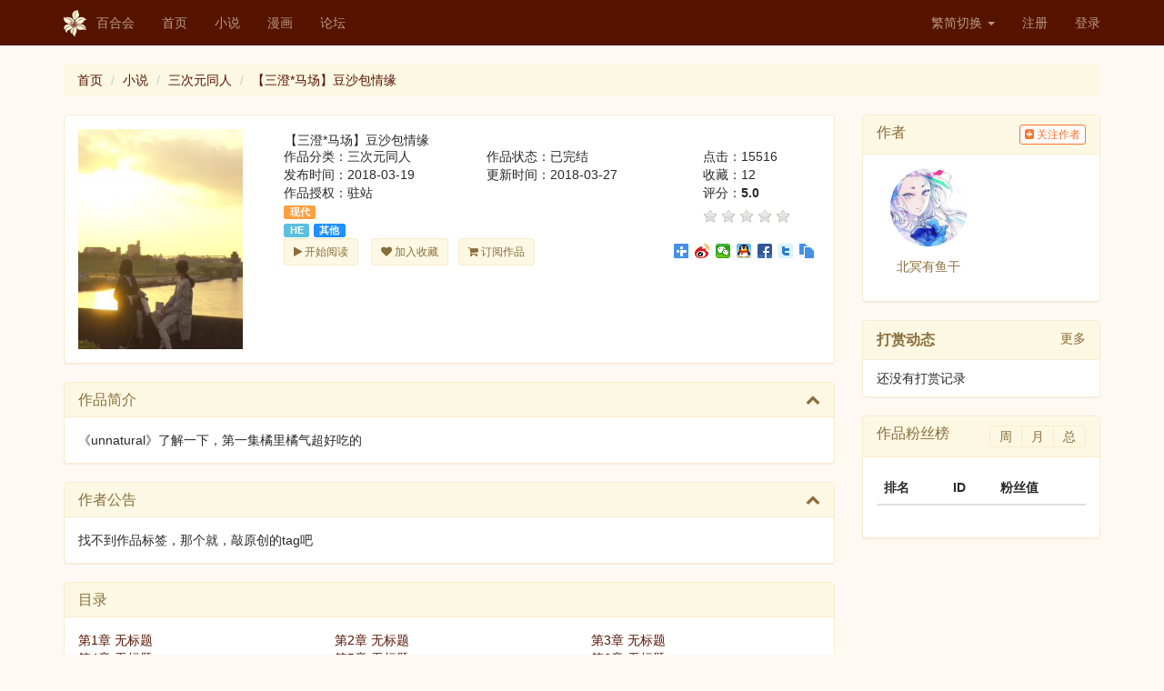

--- FILE ---
content_type: text/html; charset=UTF-8
request_url: https://www.yamibo.com/novel/262842?filter=author&params=296512
body_size: 7443
content:
<!DOCTYPE html>
<html lang="zh-CN">
<head>
    <link type="image/x-icon" href="/favicon.ico" rel="shortcut icon">
    <meta charset="UTF-8">
    <meta http-equiv="X-UA-Compatible" content="IE=edge">
    <meta name="viewport" content="width=device-width, initial-scale=1">
    <meta name="renderer" content="webkit">
    <meta name="csrf-param" content="_csrf-frontend">
    <meta name="csrf-token" content="zZFJfSEJk29fFPi9CIhnuWwtZBT_Mii6thjV7WeAkbKZxiMkbkTlGSdhm8Vl7g3APHUHe4ldXNzbWrC5UrT73g==">
    <title>【三澄*马场】豆沙包情缘 - 百合会</title>
    <link href="/assets/78bf6fa/css/bootstrap.css" rel="stylesheet">
<link href="/assets/1ebcd9ba/jquery.raty.css" rel="stylesheet">
<link href="/assets/f4e01688/css/bootstrap-dialog-bs3.min.css" rel="stylesheet">
<link href="/assets/54c5a756/css/font-awesome.min.css" rel="stylesheet">
<link href="/css/site.css" rel="stylesheet">
<link href="/css/300.css" rel="stylesheet">
<link href="/css/300v2.css" rel="stylesheet">
<link href="/css/style.min.css" rel="stylesheet">
<script src="/assets/f4e01688/js/dialog.min.js"></script>
<script>var krajeeDialogDefaults_33719062 = {"alert":{"type":"type-info","title":"信息提示","buttonLabel":"<span class=\"glyphicon glyphicon-ok\"></span> 确定"},"confirm":{"type":"type-warning","title":"确认提示","btnOKClass":"btn-warning","btnOKLabel":"<span class=\"glyphicon glyphicon-ok\"></span> 确定","btnCancelLabel":"<span class=\"glyphicon glyphicon-ban-circle\"></span>  取消"},"prompt":{"draggable":false,"title":"信息提示","buttons":[{"label":"取消","icon":"glyphicon glyphicon-ban-circle","cssClass":"btn-default"},{"label":"确定","icon":"glyphicon glyphicon-ok","cssClass":"btn-primary"}],"closable":false},"dialog":{"draggable":true,"title":"信息提示","buttons":[{"label":"取消","icon":"glyphicon glyphicon-ban-circle","cssClass":"btn-default"},{"label":"确定","icon":"glyphicon glyphicon-ok","cssClass":"btn-primary"}]}};
var krajeeDialog_ead3f524 = {"id":"w3"};
var krajeeDialog=new KrajeeDialog(true,krajeeDialog_ead3f524,krajeeDialogDefaults_33719062);</script>    <!-- HTML5 shim and Respond.js for IE8 support of HTML5 elements and media queries -->
    <!-- WARNING: Respond.js doesn't work if you view the page via file:// -->
    <!--[if lt IE 8]>
    <link href="/css/bootstrap-ie7.css" rel="stylesheet">
    <![endif]-->
    <!--[if IE]>
      <link href="/css/bootstrap-ie8.css" rel="stylesheet">
      <script src="https://cdn.jsdelivr.net/g/html5shiv@3.7.3,respond@1.4.2"></script>
    <![endif]-->
    <!--[if lt IE 9]>
      <script src="https://cdn.bootcss.com/html5shiv/3.7.3/html5shiv.min.js"></script>
      <script src="https://cdn.bootcss.com/respond.js/1.4.2/respond.min.js"></script>
    <![endif]-->
</head>
<body class="yamibo default">

<div class="wrap">
    <nav id="w5" class="navbar-fixed-top navbar-default navbar"><div class="container"><div class="navbar-header"><button type="button" class="navbar-toggle" data-toggle="collapse" data-target="#w5-collapse"><span class="sr-only">Toggle navigation</span>
<span class="icon-bar"></span>
<span class="icon-bar"></span>
<span class="icon-bar"></span></button><a class="navbar-brand" href="/"><img src="/img/logo.png">百合会</a></div><div id="w5-collapse" class="collapse navbar-collapse"><ul id="w6" class="nav navbar-nav"><li><a href="/">首页</a></li>
<li><a href="/site/novel">小说</a></li>
<li><a href="/site/manga">漫画</a></li>
<li><a href="//bbs.yamibo.com">论坛</a></li></ul><ul id="w7" class="navbar-nav navbar-right nav"><li class="dropdown"><a class="dropdown-toggle" href="#" data-toggle="dropdown">繁简切换 <span class="caret"></span></a><ul id="w8" class="dropdown-menu"><li><a href="/site/lng?lng=chs" tabindex="-1">简体</a></li>
<li><a href="/site/lng?lng=cht" tabindex="-1">繁体</a></li></ul></li>
<li><a href="/user/signup">注册</a></li>
<li><a href="/user/login">登录</a></li></ul></div></div></nav>
    <div class="container">
        <ul class="breadcrumb"><li><a href="/">首页</a></li>
<li><a href="/site/novel">小说</a></li>
<li><a href="/novel/list?q=3">三次元同人</a></li>
<li><a href="/novel/262842">【三澄*马场】豆沙包情缘</a></li>
</ul>                <div class="row">    
        <div class="col-md-9"><!-- work -->
        
            <div class="panel panel-warning">
                <div class="panel-body">    
                    <div class="row">
                      <div class="col-md-3"><!-- .cover -->
                        <img class="img-responsive" src="/covern/000/262/842.jpg?=1521471158" alt="">                      </div><!-- ./cover -->
                      <div class="col-md-9"><!-- infos -->     
                        <div class="row">
                            <h3 class="col-md-12" style="margin-top: 5px;margin-left: 16px;">
                            【三澄*马场】豆沙包情缘                                                        </h3>
                        </div>
                               
                        <div class="row">           
                            <div class="col-md-9"><!-- info -->                    
                                <p class="col-md-6">作品分类：三次元同人</p>
                                <p class="col-md-6">作品状态：已完结</p>
                                <p class="col-md-6">发布时间：2018-03-19</p>
                                <p class="col-md-6">更新时间：2018-03-27</p>
                                <p class="col-md-6">作品授权：驻站</p>
                                <p class="col-md-12">            
                                    <a class="label label-ntype" href="/search/type?type=1&amp;tag=%E7%8E%B0%E4%BB%A3">现代</a>                                </p>
                                <p class="col-md-12">            
                                    <a class="label label-tag" href="/search/tag?type=1&amp;tag=HE">HE</a><a class="label label-otag" href="/search/original?type=1&amp;tag=%E5%85%B6%E4%BB%96">其他</a>                                </p>         
                            </div><!-- ./info -->
                            <div class="col-md-3"><!-- rate -->
                                <p class="clearfix">点击：15516</p>
                                <p class="clearfix">收藏：12</p>                      
                                <p class="clearfix">评分：<label id="lblRate">5.0</label></p> 
                                <div id="novelRate" class="clearfix" workId="262842"></div>                            </div><!-- ./rate -->
                        </div>            
                        
                        <div class="row"><!-- btns -->         
                            <div class="col-md-6 col-xs-12">        
                                <p class="col-md-4 col-xs-6">
                                    <a class="btn btn-sm btn-yuri" href="/work/read?id=262842&amp;type=1"><i class="fa fa-play"></i> 开始阅读</a>                                </p>                                            
                                <p class="col-md-4 col-xs-6">
                                        <button type="button" id="btnFav" class="btn btn-sm btn-yuri" onclick="function addFav(type, id) {
                                			                    $.post(&#039;/fav/work&#039;, {type: type, id: id}, function( data ) {
                                                            	  if(data.succ){
                                                                      $.notify({
                                                                       	message: &#039;成功&#039; 
                                                                      },{
                                                                       	type: &#039;success&#039;
                                                                      });
                                                            	  }else{
                                                                      $.notify({
                                                                       	message: &#039;失败&#039; 
                                                                      },{
                                                                       	type: &#039;danger&#039;
                                                                      });
                                                            	  }  
                                                                  if(data.status){
                                                                    $(&#039;#btnFav&#039;).html(&#039;&lt;i class=&quot;fa fa-heart&quot;&gt;&lt;/i&gt; 取消收藏&#039;);
                                                                  }else{
                                                                    $(&#039;#btnFav&#039;).html(&#039;&lt;i class=&quot;fa fa-heart&quot;&gt;&lt;/i&gt; 加入收藏&#039;);
                                                              }                          
                                                        	}, &#039;json&#039;)
                    		                              .fail(function() {
                                                              $.notify({
                                                               	message: &#039;请先登录&#039; 
                                                              },{
                                                               	type: &#039;danger&#039;
                                                              });
                                                                window.location.assign(&#039;/user/login&#039;);
                                                          });
                                                        };addFav(1,262842);"><i class="fa fa-heart"></i> 加入收藏</button>                                </p>
                                <p class="col-md-4 col-xs-6">
                                    <a class="btn btn-sm btn-yuri" href="/novel/subscribe?id=262842"><i class="fa fa-shopping-cart"></i> 订阅作品</a>                                </p>
                            </div>
                            <div class="col-md-6 col-xs-12">                
                                <div class="bdsharebuttonbox pull-right"><a href="#" class="bds_more" data-cmd="more"></a><a href="#" class="bds_tsina" data-cmd="tsina" title="分享到新浪微博"></a><a href="#" class="bds_weixin" data-cmd="weixin" title="分享到微信"></a><a href="#" class="bds_sqq" data-cmd="sqq" title="分享到QQ好友"></a><a href="#" class="bds_fbook" data-cmd="fbook" title="分享到Facebook"></a><a href="#" class="bds_twi" data-cmd="twi" title="分享到Twitter"></a><a href="#" class="bds_copy" data-cmd="copy" title="分享到复制网址"></a></div>
                                <script>window._bd_share_config={"common":{"bdSnsKey":{},"bdText":"","bdMini":"1","bdMiniList":false,"bdPic":"","bdStyle":"1","bdSize":"16"},"share":{},"image":{"viewList":["tsina","weixin","sqq","fbook","twi","copy"],"viewText":"分享到：","viewSize":"16"},"selectShare":{"bdContainerClass":null,"bdSelectMiniList":["tsina","weixin","sqq","fbook","twi","copy"]}};with(document)0[(getElementsByTagName('head')[0]||body).appendChild(createElement('script')).src='/static/api/js/share.js?cdnversion='+~(-new Date()/36e5)];</script>
                            </div>  
                        </div><!-- ./btns -->
                      </div><!-- ./infos -->     
                    </div>
                </div>
            </div>

            <div id="w0" class="panel-group">
<div class="panel-warning panel panel-default"><div class="panel-heading"><h4 class="panel-title"><a class="collapse-toggle" href="#w0-collapse1" data-toggle="collapse" data-parent="#w0">作品简介<i class="more-less fa fa-chevron-up pull-right"></i></a>
</h4></div>
<div id="w0-collapse1" class="in panel-collapse collapse"><div class="panel-body">《unnatural》了解一下，第一集橘里橘气超好吃的</div>
</div></div>
</div>
            
            <div id="w1" class="panel-group">
<div class="panel-warning panel panel-default"><div class="panel-heading"><h4 class="panel-title"><a class="collapse-toggle" href="#w1-collapse1" data-toggle="collapse" data-parent="#w1">作者公告<i class="more-less fa fa-chevron-up pull-right"></i></a>
</h4></div>
<div id="w1-collapse1" class="in panel-collapse collapse"><div class="panel-body">找不到作品标签，那个就，敲原创的tag吧</div>
</div></div>
</div>
            
            <a name="catalogue"></a>
            <div class="panel panel-warning">
                <div class="panel-heading clearfix"> 
                    <h3 class="panel-title pull-left">目录</h3>                    
                </div> 
                <div class="panel-body">    
                    <div class="row">
                        <div data-key="38773991"><div class="col-md-4 col-xs-6">
<a class="margin-r-5" href="/novel/view-chapter?id=38773991">第1章 无标题</a></div>
</div>
<div data-key="38774032"><div class="col-md-4 col-xs-6">
<a class="margin-r-5" href="/novel/view-chapter?id=38774032">第2章 无标题</a></div>
</div>
<div data-key="38774040"><div class="col-md-4 col-xs-6">
<a class="margin-r-5" href="/novel/view-chapter?id=38774040">第3章 无标题</a></div>
</div>
<div data-key="38774077"><div class="col-md-4 col-xs-6">
<a class="margin-r-5" href="/novel/view-chapter?id=38774077">第4章 无标题</a></div>
</div>
<div data-key="38774084"><div class="col-md-4 col-xs-6">
<a class="margin-r-5" href="/novel/view-chapter?id=38774084">第5章 无标题</a></div>
</div>
<div data-key="38774103"><div class="col-md-4 col-xs-6">
<a class="margin-r-5" href="/novel/view-chapter?id=38774103">第6章 无标题</a></div>
</div>
<div data-key="38774114"><div class="col-md-4 col-xs-6">
<a class="margin-r-5" href="/novel/view-chapter?id=38774114">第7章 无标题</a></div>
</div>                        
                    </div>
                </div>
            </div><!-- ./panel-warning --> 
            
            <div class="row">
                <div class="col-md-8">                
                    <div class="panel panel-warning">
    <div class="panel-heading clearfix"> 
        <h3 class="panel-title pull-left">我要打赏</h3>
        <div class="box-tools pull-right"></div>
    </div>
    <div class="panel-body">
    
        <div class="row">    
            <div class="col-md-12">
                <form class="form-inline">
                  <div class="form-group">
                    <div class="text-warning margin-r-5"><div class="radio"><label><input type="radio" name="selCoin" value="100"> 100</label></div>
<div class="radio"><label><input type="radio" name="selCoin" value="300"> 300</label></div>
<div class="radio"><label><input type="radio" name="selCoin" value="500"> 500</label></div>
<div class="radio"><label><input type="radio" name="selCoin" value="3000"> 3000</label></div>
<div class="radio"><label><input type="radio" name="selCoin" value="5000"> 5000</label></div>
<div class="radio"><label><input type="radio" name="selCoin" value="0" checked> 自定义</label></div></div>                  </div>
                    <a class="btn btn-sm btn-yuri" href="/user/login"><i class="fa fa-thumbs-o-up"></i> 打赏请先登录</a>          
                </form>            
            </div>
        </div>
                   
                
    </div><!-- ./panel-body -->
</div> 

<div id="award-modal" class="fade modal" role="dialog" tabindex="-1">
<div class="modal-dialog modal-sm">
<div class="modal-content">
<div class="modal-header">
<button type="button" class="close" data-dismiss="modal" aria-hidden="true">&times;</button>
<h3><i class="fa fa-thumbs-o-up"></i> 打赏</h3>
</div>
<div class="modal-body">
<form id="award-form" class="disable-submit-buttons" action="/award/confirm" method="post">
<input type="hidden" name="_csrf-frontend" value="zZFJfSEJk29fFPi9CIhnuWwtZBT_Mii6thjV7WeAkbKZxiMkbkTlGSdhm8Vl7g3APHUHe4ldXNzbWrC5UrT73g==">    <div class="row">
        <div class="col-md-12">
            <div class="form-group field-awardform-workid required">

<input type="hidden" id="awardform-workid" class="form-control" name="AwardForm[workId]" value="262842">

<p class="help-block help-block-error"></p>
</div>            <div class="form-group field-awardform-type required">

<input type="hidden" id="awardform-type" class="form-control" name="AwardForm[type]" value="1">

<p class="help-block help-block-error"></p>
</div>            <div class="form-group field-coin required">
<label class="control-label" for="coin">打赏点数</label>
<input type="text" id="coin" class="form-control" name="AwardForm[coin]" maxlength="10" aria-required="true">

<p class="help-block help-block-error"></p>
</div>            <div class="form-group field-awardform-tokumei">
<input type="hidden" name="AwardForm[tokumei]" value="0"><input type="checkbox" id="awardform-tokumei" name="AwardForm[tokumei]" value="1"> <label for="awardform-tokumei">蒙面打赏</label> (不计入粉丝值且在打赏动态中匿名显示，让您深藏功与名)<p class="help-block help-block-error"></p>
</div>                            
            <div class="form-group field-awardform-message">
<label class="control-label" for="awardform-message">打赏附言</label>
<textarea id="awardform-message" class="form-control" name="AwardForm[message]" maxlength="100" rows="4">太太我喜欢你啊！</textarea>

<p class="help-block help-block-error"></p>
</div>            <label id="lblErr" class="text-red"></label>
            <button type="submit" id="modal-btn-confirm" class="btn btn-warning center-block" data-disabled-text="正在提交..."><i class="fa fa-thumbs-o-up"></i> 确认打赏</button>        </div>
    </div>
</form>
</div>
<div class="modal-footer">
<small class="text-warning center-block text-center">不退不换</small>
</div>
</div>
</div>
</div>                </div>
                <div class="col-md-4">
                    <div class="panel panel-warning">
    <div class="panel-heading clearfix"> 
        <h3 class="panel-title pull-left">粉丝排行</h3>
        <div class="box-tools pull-right"></div>
    </div>
    <div class="panel-body">
        您目前的粉丝值是：-<br/>
        排行是：-<br/>
    </div><!-- ./panel-body -->
</div>                           </div>
            </div>
            
            <!-- comment -->
            <div class="row">
    <div class="col-md-12">
        
            
       <div class="panel panel-warning">
            <div class="panel-heading clearfix"> 
                <h3 class="panel-title pull-left">评论</h3>
                <div class="box-tools pull-right">
                    <a class="link-black text-sm" href="/novel/262842">全部</a>                    <a class="link-black text-sm vline-l" href="/novel/262842?filter=author&amp;params=296512">只看作者</a>                    <a class="link-black text-sm vline-l" href="/novel/262842?filter=digest">只看精华</a>                    <a class="link-black text-sm vline-l" href="/novel/262842?filter=long">只看长评</a>                                    </div>
            </div>
            <div class="panel-body">  
                <div id="w4" class="list-view"><div class="empty">没有找到数据。</div></div>            </div><!-- ./panel-body -->     
        </div>
    </div>
</div><!-- ./row comment -->                           
        </div><!-- ./work -->
    
        <div class="col-md-3"><!-- ranking -->
            <div class="row">
              <div class="col-md-12">
                    <div class="panel panel-warning"> 
    <div class="panel-heading clearfix"> 
        <h3 class="panel-title pull-left">作者</h3>   
        <div class="pull-right">
            <button type="button" id="btnFavUser" class="btn btn-xs btn-default" onclick="function followUser(id) {                                                            
                        			$.post(&#039;/fav/user&#039;, {id: id}, function( data ) {
                                	  if(data.succ){
                                          $.notify({
                                           	message: &#039;成功&#039; 
                                          },{
                                           	type: &#039;success&#039;
                                          });
                                	  }else{
                                          $.notify({
                                           	message: &#039;失败&#039; 
                                          },{
                                           	type: &#039;danger&#039;
                                          });
                                	  }  
                                      if(data.status){
                                        $(&#039;#btnFavUser&#039;).html(&#039;&lt;i class=&quot;fa fa-minus-square&quot;&gt;&lt;/i&gt; 取关&#039;);
                                      }else{
                                        $(&#039;#btnFavUser&#039;).html(&#039;&lt;i class=&quot;fa fa-plus-square&quot;&gt;&lt;/i&gt; 关注作者&#039;);
                                      }                          
                                	}, &#039;json&#039;);
                                };followUser(296512);"><i class="fa fa-plus-square"></i> 关注作者</button>        </div>
    </div> 
    <div class="panel-body">       
       <div class="col-md-6 col-xs-4 text-center">
            <p>
                <a href="/user/space?id=296512" target="_blank"><img class="img-circle img-responsive center-block" src="/avatars/000/296/512.jpg?=1521614903" alt=""></a>            </p>                                       
            <h5 class="clearfix text-warning" style="white-space:pre-wrap;word-break:break-all;">北冥有鱼干</h5>
            <p class="text-warning">
                            </p> 
        </div>    
        <div class="col-md-6 col-xs-8 text-sm">
            <p style="word-break:break-all;">
                            </p>
        </div>
    </div>
</div>               </div>
            </div>
            
            <div class="row">
              <div class="col-md-12">
                    <div class="panel panel-warning"> 
    <div class="panel-heading panel-title">
        <b>打赏动态</b>
        <small class="pull-right">
            <a href="/award/262842?type=1" target="_blank">更多</a>        </small>
    </div> 
    
      <ul class="list-group">
        <li class="list-group-item">还没有打赏记录</li>      </ul>
</div>              </div>
            </div>
            
            <div class="row">
              <div class="col-md-12">
                    <div class="panel panel-warning"> 
    <div class="panel-heading clearfix"> 
        <h3 class="panel-title pull-left">作品粉丝榜</h3>  
            
        <div class="pull-right btn-group" role="group" >   
            <a href="#fanRankWeek" aria-controls="fanRankWeek" role="tab" data-toggle="tab" class="btn btn-yuri" style="padding: 1px 10px;">周</a>                        
            <a href="#fanRankMonth" aria-controls="fanRankMonth" role="tab" data-toggle="tab" class="btn btn-yuri" style="padding: 1px 10px;">月</a>             
            <a href="#fanRank" aria-controls="fanRank" role="tab" data-toggle="tab"  class="btn btn-yuri"  style="padding: 1px 10px;">总</a>                        
        </div>
    </div> 
      
    <div class="panel-body">          
    
  <!-- Tab panes -->
      <div class="tab-content">         
        <div role="tabpanel" class="tab-pane" id="fanRankWeek">                     
          <table class="table">
            <thead>
                <tr>
                    <th>排名</th>
                    <th>ID</th>
                    <th>粉丝值</th>
                </tr>
            </thead>
            <tbody>
                            </tbody>
          </table>       
        </div>
        
        <div role="tabpanel" class="tab-pane" id="fanRankMonth">
          <table class="table">
            <thead>
                <tr>
                    <th>排名</th>
                    <th>ID</th>
                    <th>粉丝值</th>
                </tr>
            </thead>
            <tbody>
                            </tbody>
          </table>     
        </div>
        
        <div role="tabpanel" class="tab-pane active" id="fanRank">
          <table class="table">
            <thead>
                <tr>
                    <th>排名</th>
                    <th>ID</th>
                    <th>粉丝值</th>
                </tr>
            </thead>
            <tbody>
                            </tbody>
          </table>     
        </div>
      </div>       

    </div>
</div><!-- ./panel-warning -->              </div>
            </div>
            
        </div><!-- ./ranking-->
</div>    </div>
</div>

<footer>
    <img src="/img/icon-logo-dark.png" width="26" height="30">
    <div class="bold mr-tb-sm">
        <a href="/site/contact">联系我们</a>  |  
        <a href="/site/disclaimer">免责声明</a>  |  
        <a href="/site/faq">常见问题</a>        

        <p>百合会版权所有&copy; 1997-2026</p>
    </div>
</footer>

<script src="/assets/404f4b94/jquery.js"></script>
<script src="/assets/2c5df3e0/yii.js"></script>
<script src="/assets/f014c6f2/bootstrap-notify.min.js"></script>
<script src="/js/comm/collapse.js"></script>
<script src="/assets/1ebcd9ba/jquery.raty.js"></script>
<script src="/assets/78bf6fa/js/bootstrap.js"></script>
<script src="/assets/2c5df3e0/yii.validation.js"></script>
<script src="/assets/2c5df3e0/yii.activeForm.js"></script>
<script src="/assets/f4e01688/js/bootstrap-dialog.min.js"></script>
<script src="/assets/f4e01688/js/dialog-yii.min.js"></script>
<script src="/js/comm/comment.js"></script>
<script src="/assets/aaa48eb3/disable-submit-buttons.js"></script>
<script src="//at.alicdn.com/t/font_402577_85yt7n97y6tj4i.js"></script>
<script>jQuery(function ($) {
$.fn.raty.defaults.path="/assets/1ebcd9ba/images";
$.fn.raty.defaults.targetType="number";
$.fn.raty.defaults.hints=["bad","poor","regular","good","gorgeous"];
$.fn.raty.defaults.noRatedMsg="Not rated yet!";
$.fn.raty.defaults.cancelHint="Cancel this rating!";

$('div#novelRate').raty({"hints":["特烂","烂","一般","好","很好"],"click":function(score, e) {
                                    			$.post("/rate/novel", { rate: score, id: $(this).attr("workId") }, function( data ) {
                                            	  if(data.succ){
                                                      $.notify({
                                                       	message: "评分成功" 
                                                      },{
                                                       	type: "success"
                                                      });
                                                      $("#lblRate").html(data.score);
                                            	  }else{
                                                      $.notify({
                                                       	message: "评分失败" 
                                                      },{
                                                       	type: "danger"
                                                      });
                                            	  }
                                            	}, "json");
                                    		},"score":0});
jQuery('#w0').collapse();
jQuery('#w1').collapse();
$(".nAward").on("click", function() {
    var coin = $('input:radio[name="selCoin"]:checked').val();
    if(coin >0){
        $("#coin").val(coin);
    }
});
jQuery('#award-form').yiiActiveForm([{"id":"awardform-workid","name":"workId","container":".field-awardform-workid","input":"#awardform-workid","error":".help-block.help-block-error","enableAjaxValidation":true,"validate":function (attribute, value, messages, deferred, $form) {yii.validation.required(value, messages, {"message":"作品不能为空。"});yii.validation.number(value, messages, {"pattern":/^\s*[+-]?\d+\s*$/,"message":"作品必须是整数。","skipOnEmpty":1});}},{"id":"awardform-type","name":"type","container":".field-awardform-type","input":"#awardform-type","error":".help-block.help-block-error","enableAjaxValidation":true,"validate":function (attribute, value, messages, deferred, $form) {yii.validation.required(value, messages, {"message":"类型不能为空。"});yii.validation.number(value, messages, {"pattern":/^\s*[+-]?\d+\s*$/,"message":"类型必须是整数。","skipOnEmpty":1});}},{"id":"awardform-coin","name":"coin","container":".field-coin","input":"#coin","error":".help-block.help-block-error","enableAjaxValidation":true,"validate":function (attribute, value, messages, deferred, $form) {yii.validation.required(value, messages, {"message":"请输入打赏点数"});yii.validation.number(value, messages, {"pattern":/^\s*[+-]?\d+\s*$/,"message":"打赏点数必须是整数。","min":100,"tooSmall":"打赏点数的值必须不小于100。","max":9999999999,"tooBig":"打赏点数的值必须不大于9999999999。","skipOnEmpty":1});}},{"id":"awardform-tokumei","name":"tokumei","container":".field-awardform-tokumei","input":"#awardform-tokumei","error":".help-block.help-block-error","enableAjaxValidation":true,"validate":function (attribute, value, messages, deferred, $form) {yii.validation.boolean(value, messages, {"trueValue":"1","falseValue":"0","message":"蒙面打赏的值必须要么为\"1\"，要么为\"0\"。","skipOnEmpty":1});}},{"id":"awardform-message","name":"message","container":".field-awardform-message","input":"#awardform-message","error":".help-block.help-block-error","enableAjaxValidation":true,"validate":function (attribute, value, messages, deferred, $form) {value = yii.validation.trim($form, attribute, []);yii.validation.string(value, messages, {"message":"打赏附言必须是一条字符串。","max":100,"tooLong":"打赏附言只能包含至多100个字符。","skipOnEmpty":1});}}], []);
jQuery('#award-modal').modal({"show":false});
krajeeYiiConfirm('krajeeDialog');
$(".btnOpt").on("click", function() {
    var cmId = $(this).attr('cmId');
    var workId = $(this).attr('workId');
    var opt = $(this).attr('opt');
    var url;
    var tip;
    switch(opt)
    {
        case 'delete':
            url = '/comment/delete';
            tip = "确定要删除？";
            break;
        case 'block':
            url = '/comment/block';
            tip = "确定要屏蔽？";
            break;
        case 'unblock':
            url = '/comment/unblock';
            tip = "确定要取消屏蔽？";
            break;
        case 'digest':
            url = '/comment/digest';
            tip = "确定要加入精华？";
            break;
        case 'cancel-digest':
            url = '/comment/cancel-digest';
            tip = "确定要取消精华？";
            break;
        case 'set-top':
            url = '/comment/set-top';
            tip = "确定要设定置顶？";
            break;
        case 'cancel-top':
            url = '/comment/cancel-top';
            tip = "确定取消置顶？";
            break;
        default:
            url = '';
            tip = '';
    }
    if(url != ''){
        krajeeDialog.confirm(tip, function (result) {
            if (result) {
                var params = {id: workId, type: 1, cid: cmId}
                commReq(url, params);
            }
        });
    }
});
                    
$(".btn_reply").on("click", function() {
    $('#pId').val($(this).attr('pId'));
    $('#quoteId').val($(this).attr('pId'));
    str = 'RE: '+$(this).attr('nickname');
    $('#subject').val(str.slice(0,20));
    $('#subject').focus();
});
});</script>
<script type="text/javascript">
    if (navigator.userAgent.match(/IEMobile\/10\.0/)) {
      var msViewportStyle = document.createElement('style')
      msViewportStyle.appendChild(
        document.createTextNode(
          '@-ms-viewport{width:auto!important}'
        )
      )
      document.querySelector('head').appendChild(msViewportStyle)
    }
</script>
</body>
</html>
